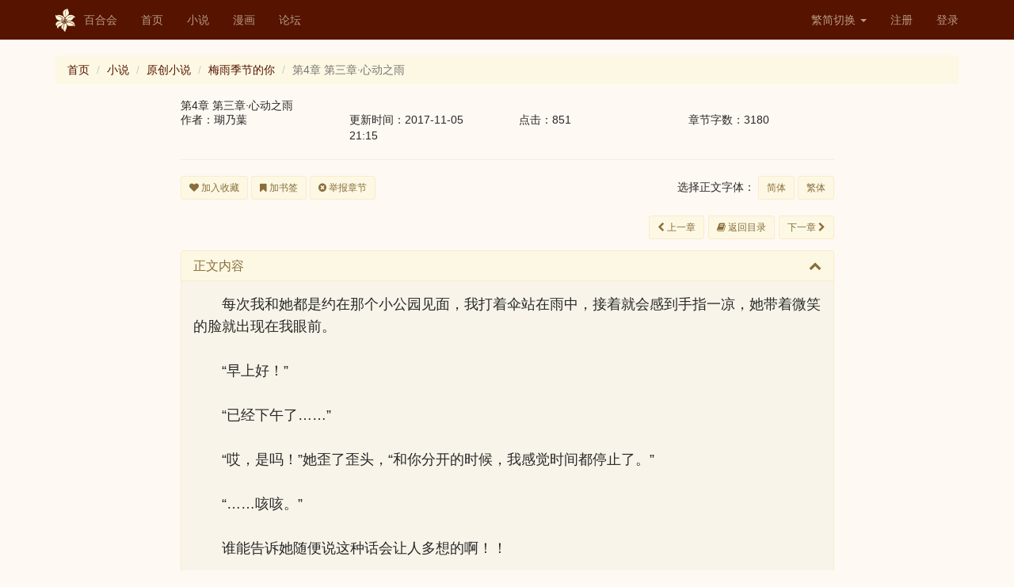

--- FILE ---
content_type: text/html; charset=UTF-8
request_url: https://www.yamibo.com/novel/view-chapter?id=38770274&filter=digest
body_size: 10586
content:
<!DOCTYPE html>
<html lang="zh-CN">
<head>
    <link type="image/x-icon" href="/favicon.ico" rel="shortcut icon">
    <meta charset="UTF-8">
    <meta http-equiv="X-UA-Compatible" content="IE=edge">
    <meta name="viewport" content="width=device-width, initial-scale=1">
    <meta name="renderer" content="webkit">
    <meta name="csrf-param" content="_csrf-frontend">
    <meta name="csrf-token" content="99Yxjnj7rKK8ukMVkDGltkAZ-OvNLdNGGf9RWN9ZmLi2gATWIJnP1oX5K031RsuGNFat271IpmtQnGkWs3Tf_Q==">
    <title>第4章 第三章·心动之雨 - 百合会</title>
    <link href="/assets/78bf6fa/css/bootstrap.css" rel="stylesheet">
<link href="/assets/f4e01688/css/bootstrap-dialog-bs3.min.css" rel="stylesheet">
<link href="/assets/54c5a756/css/font-awesome.min.css" rel="stylesheet">
<link href="/css/site.css" rel="stylesheet">
<link href="/css/300.css" rel="stylesheet">
<link href="/css/300v2.css" rel="stylesheet">
<link href="/css/style.min.css" rel="stylesheet">
<script src="/assets/f4e01688/js/dialog.min.js"></script>
<script>var krajeeDialogDefaults_33719062 = {"alert":{"type":"type-info","title":"信息提示","buttonLabel":"<span class=\"glyphicon glyphicon-ok\"></span> 确定"},"confirm":{"type":"type-warning","title":"确认提示","btnOKClass":"btn-warning","btnOKLabel":"<span class=\"glyphicon glyphicon-ok\"></span> 确定","btnCancelLabel":"<span class=\"glyphicon glyphicon-ban-circle\"></span>  取消"},"prompt":{"draggable":false,"title":"信息提示","buttons":[{"label":"取消","icon":"glyphicon glyphicon-ban-circle","cssClass":"btn-default"},{"label":"确定","icon":"glyphicon glyphicon-ok","cssClass":"btn-primary"}],"closable":false},"dialog":{"draggable":true,"title":"信息提示","buttons":[{"label":"取消","icon":"glyphicon glyphicon-ban-circle","cssClass":"btn-default"},{"label":"确定","icon":"glyphicon glyphicon-ok","cssClass":"btn-primary"}]}};
var krajeeDialog_e48a4427 = {"id":"w1"};
var krajeeDialog=new KrajeeDialog(true,krajeeDialog_e48a4427,krajeeDialogDefaults_33719062);</script>    <!-- HTML5 shim and Respond.js for IE8 support of HTML5 elements and media queries -->
    <!-- WARNING: Respond.js doesn't work if you view the page via file:// -->
    <!--[if lt IE 8]>
    <link href="/css/bootstrap-ie7.css" rel="stylesheet">
    <![endif]-->
    <!--[if IE]>
      <link href="/css/bootstrap-ie8.css" rel="stylesheet">
      <script src="https://cdn.jsdelivr.net/g/html5shiv@3.7.3,respond@1.4.2"></script>
    <![endif]-->
    <!--[if lt IE 9]>
      <script src="https://cdn.bootcss.com/html5shiv/3.7.3/html5shiv.min.js"></script>
      <script src="https://cdn.bootcss.com/respond.js/1.4.2/respond.min.js"></script>
    <![endif]-->
</head>
<body class="yamibo default">

<div class="wrap">
    <nav id="w3" class="navbar-fixed-top navbar-default navbar"><div class="container"><div class="navbar-header"><button type="button" class="navbar-toggle" data-toggle="collapse" data-target="#w3-collapse"><span class="sr-only">Toggle navigation</span>
<span class="icon-bar"></span>
<span class="icon-bar"></span>
<span class="icon-bar"></span></button><a class="navbar-brand" href="/"><img src="/img/logo.png">百合会</a></div><div id="w3-collapse" class="collapse navbar-collapse"><ul id="w4" class="nav navbar-nav"><li><a href="/">首页</a></li>
<li><a href="/site/novel">小说</a></li>
<li><a href="/site/manga">漫画</a></li>
<li><a href="//bbs.yamibo.com">论坛</a></li></ul><ul id="w5" class="navbar-nav navbar-right nav"><li class="dropdown"><a class="dropdown-toggle" href="#" data-toggle="dropdown">繁简切换 <span class="caret"></span></a><ul id="w6" class="dropdown-menu"><li><a href="/site/lng?lng=chs" tabindex="-1">简体</a></li>
<li><a href="/site/lng?lng=cht" tabindex="-1">繁体</a></li></ul></li>
<li><a href="/user/signup">注册</a></li>
<li><a href="/user/login">登录</a></li></ul></div></div></nav>
    <div class="container">
        <ul class="breadcrumb"><li><a href="/">首页</a></li>
<li><a href="/site/novel">小说</a></li>
<li><a href="/novel/list?q=1">原创小说</a></li>
<li><a href="/novel/262226">梅雨季节的你</a></li>
<li class="active">第4章 第三章·心动之雨</li>
</ul>                
<section class="col-md-9" style="margin:auto; float: none">
    <h3>第4章 第三章·心动之雨</h3>
    <div class="row">
        <div class="col-md-3 col-xs-6">
            作者：瑚乃葉        </div><!-- ./col-md-3 -->
        <div class="col-md-3 col-xs-6">
            更新时间：2017-11-05 21:15        </div><!-- ./col-md-3 -->
        <div class="col-md-3 col-xs-6">
            点击：851        </div><!-- ./col-md-3 -->
        <div class="col-md-3 col-xs-6">
            章节字数：3180        </div><!-- ./col-md-3 -->
    </div>
    <hr/>
    <div class="row">
        <div class="col-md-12">     
             <div class="pull-left">      
                <button type="button" id="btnFav" class="btn btn-sm btn-yuri" onclick="function addFav(type, id) {
                            			$.post(&#039;/fav/work&#039;, {type: type, id: id}, function( data ) {
                                    	  if(data.succ){
                                              $.notify({
                                               	message: &#039;成功&#039; 
                                              },{
                                               	type: &#039;success&#039;
                                              });
                                    	  }else{
                                              $.notify({
                                               	message: &#039;失败&#039; 
                                              },{
                                               	type: &#039;danger&#039;
                                              });
                                    	  }  
                                          if(data.status){
                                            $(&#039;#btnFav&#039;).html(&#039;&lt;i class=&quot;fa fa-heart&quot;&gt;&lt;/i&gt; 取消收藏&#039;);
                                          }else{
                                            $(&#039;#btnFav&#039;).html(&#039;&lt;i class=&quot;fa fa-heart&quot;&gt;&lt;/i&gt; 加入收藏&#039;);
                                          }                          
                                    	}, &#039;json&#039;)
		                              .fail(function() {
                                          $.notify({
                                           	message: &#039;请先登录&#039; 
                                          },{
                                           	type: &#039;danger&#039;
                                          });
                                            window.location.assign(&#039;/user/login&#039;);
                                      });
                                    };addFav(1,262226);"><i class="fa fa-heart"></i> 加入收藏</button>                <button type="button" id="btnMark" class="btn btn-sm btn-yuri" onclick="function addMark(type, workId, chptId) {
                            			$.post(&#039;/fav/mark&#039;, {type: type,workId:workId, chptId:chptId}, function( data ) {
                                    	  if(data.succ){
                                              $.notify({
                                               	message: data.msg
                                              },{
                                               	type: &#039;success&#039;
                                              });
                                    	  }else{
                                              $.notify({
                                               	message: data.msg
                                              },{
                                               	type: &#039;danger&#039;
                                              });
                                    	  }
                                          if(data.status){
                                            $(&#039;#btnMark&#039;).html(&#039;&lt;i class=&quot;fa fa-bookmark&quot;&gt;&lt;/i&gt; 取消书签&#039;);
                                          }else{
                                            $(&#039;#btnMark&#039;).html(&#039;&lt;i class=&quot;fa fa-bookmark&quot;&gt;&lt;/i&gt; 加书签&#039;);
                                          }
                                    	}, &#039;json&#039;)
		                              .fail(function() {
                                          $.notify({
                                           	message: &#039;请先登录&#039; 
                                          },{
                                           	type: &#039;danger&#039;
                                          });
                                            window.location.assign(&#039;/user/login&#039;);
                                      });;
                                    };addMark(2,262226,38770274);"><i class="fa fa-bookmark"></i> 加书签</button>                <a class="btn btn-sm btn-yuri" href="/report/chapter?id=38770274&amp;type=2"><i class="fa fa-times-circle"></i> 举报章节</a>            </div>
            <div class="pull-right">
                选择正文字体：
                <button type="button" id="btnT2S" class="btn btn-sm btn-yuri">简体</button>            
                <button type="button" id="btnS2T" class="btn btn-sm btn-yuri">繁体</button>            
            </div>
        </div><!-- ./col-md-12 -->
    </div><!-- ./row -->
    <br/>
    <div class="row">
        <div class="col-md-12 text-right">
            <a class="btn btn-sm btn-yuri margin-r-5" href="/novel/view-chapter?id=38770211"><i class="fa fa-chevron-left"></i> 上一章</a><a class="btn btn-sm btn-yuri margin-r-5" href="/novel/262226"><i class="fa fa-book"></i> 返回目录</a><a class="btn btn-sm btn-yuri" href="/novel/view-chapter?id=38770425">下一章 <i class="fa fa-chevron-right"></i> </a>        </div>
    </div><!-- ./row -->
    
    <div class="row">
        <div class="col-md-12">                  
            <div id="w0" class="panel-group">
<div id="txt" class="panel-warning chapter panel panel-default"><div class="panel-heading"><h4 class="panel-title"><a class="collapse-toggle" href="#w0-collapse1" data-toggle="collapse" data-parent="#w0">正文内容<i class="more-less fa fa-chevron-up pull-right"></i></a>
</h4></div>
<div id="w0-collapse1" class="in panel-collapse collapse"><div class="panel-body"><p>每次我和她都是约在那个小公园见面，我打着伞站在雨中，接着就会感到手指一凉，她带着微笑的脸就出现在我眼前。<br /></p><p><br /></p><p>&ldquo;早上好！&rdquo;<br /></p><p><br /></p><p>&ldquo;已经下午了&hellip;&hellip;&rdquo;<br /></p><p><br /></p><p>&ldquo;哎，是吗！&rdquo;她歪了歪头，&ldquo;和你分开的时候，我感觉时间都停止了。&rdquo;<br /></p><p><br /></p><p>&ldquo;&hellip;&hellip;咳咳。&rdquo;<br /></p><p><br /></p><p>谁能告诉她随便说这种话会让人多想的啊！！<br /></p><p><br /></p><p>&ldquo;&hellip;&hellip;你平常都呆在这里吗？&rdquo;<br /></p><p><br /></p><p>&ldquo;嗯&hellip;&hellip;也不是。本来是到处散步，居无定所的。&rdquo;她钻到我的伞下，站到我身边，&ldquo;但是，和你相遇以后，我就觉得这里一定是我命运的场所！所以最近都呆在这里啦。&rdquo;<br /></p><p><br /></p><p>&ldquo;&hellip;&hellip;啊、嗯，是、是吗&hellip;&hellip;！&rdquo;<br /></p><p><br /></p><p>命运&hellip;&hellip;竟、竟然用这个词啊，好正式呢，哈哈。<br /></p><p><br /></p><p>&ldquo;好啦！让我们&hellip;&hellip;出发&mdash;&mdash;！！&rdquo;她用手指着前方，一副蓄势待发的样子，像个小兔子一样。<br /></p><p><br /></p><p>&ldquo;呃，商场是在另一边&hellip;&hellip;&rdquo;<br /></p><p><br /></p><p>&ldquo;哦哦，哎嘿嘿。&rdquo;<br /></p><p><br /></p><p>&mdash;&mdash;<br /></p><p><br /></p><p>其实这还是我第一次和家人以外的人一起逛街。和朋、朋友一起牵着手说笑打闹，这才是正常的女高中生的样子吧。<br /></p><p><br /></p><p>嗯&hellip;&hellip;说起女高中生&hellip;&hellip;<br /></p><p><br /></p><p>&ldquo;小雨&hellip;&hellip;你记得你多大吗？&rdquo;<br /></p><p><br /></p><p>&ldquo;啊？&rdquo;<br /></p><p><br /></p><p>小雨的目光从街边的橱窗里转移到了我身上，&ldquo;嗯&hellip;&hellip;这个嘛&hellip;&hellip;虽然我不记得了&hellip;&hellip;但看到街边穿着高中校服的女生，总有一种熟悉的感觉，那说不定我也是高中生吧！&rdquo;<br /></p><p><br /></p><p>&ldquo;是吗&hellip;&hellip;那你和我差不多大？&rdquo;<br /></p><p><br /></p><p>&ldquo;怎么了？&rdquo;<br /></p><p><br /></p><p>&ldquo;哦&hellip;&hellip;&rdquo;我迟疑了一下，&ldquo;我看你体型还以为你是初中生呢&hellip;&hellip;&rdquo;<br /></p><p><br /></p><p>&ldquo;&hellip;&hellip;过分！！&rdquo;她大叫起来，&ldquo;是个小不点还真是对不起了啊！！&rdquo;<br /></p><p><br /></p><p>&ldquo;哎，我不是这个意思，对不起对不起&hellip;&hellip;&rdquo;我连忙道歉。<br /></p><p><br /></p><p>啊，气鼓鼓的样子也好可&hellip;&hellip;咳咳，没、没什么。<br /></p><p><br /></p><p>小雨比我大概矮了一个头，如果是和我同龄的话那可能确实有点偏矮了&hellip;&hellip;但是！没关系！是正好可以抱进怀里的高度所以刚刚好！很完美！<br /></p><p><br /></p><p>小雨&ldquo;哼&rdquo;了一声转过头，很快就被橱窗里琳琅满目的衣服吸引了视线，接着就把我拽到了一家店里。<br /></p><p><br /></p><p>&mdash;&mdash;<br /></p><p><br /></p><p>一进到店里，小雨却一反常态的扭扭捏捏起来。<br /></p><p><br /></p><p>&ldquo;青空&hellip;&hellip;&rdquo;<br /></p><p><br /></p><p>&ldquo;怎么了？&rdquo;<br /></p><p><br /></p><p>&ldquo;我在想啊&hellip;&hellip;&rdquo;她咬着唇，抓着我的手紧了紧，&ldquo;穿新衣服的话，会不会&hellip;&hellip;等我消失之后，衣服就会这么浮在空中啊&hellip;&hellip;那会吓到别人的吧&hellip;&hellip;&rdquo;<br /></p><p><br /></p><p>&ldquo;&hellip;&hellip;噗。&rdquo;<br /></p><p><br /></p><p>&ldquo;你&hellip;&hellip;你笑什么啊！我可是认真的！&rdquo;她瞪大眼睛看着我。<br /></p><p><br /></p><p>&ldquo;这种事总要试一下才知道吧。&rdquo;我顺手拿起旁边挂着的一条白色连衣裙，&ldquo;嗯&hellip;&hellip;这件我觉得可以，要不要试一下？&rdquo;<br /></p><p><br /></p><p>但是到更衣间的门口我们才发现了一个大问题。<br /></p><p><br /></p><p>&ldquo;我一个人&hellip;&hellip;没法穿啊。&rdquo;小雨也难得有些不好意思起来。<br /></p><p><br /></p><p>&ldquo;是、也是啊&hellip;&hellip;&rdquo;<br /></p><p><br /></p><p>据她所说，在她是&ldquo;虚无状态&rdquo;的时候，是碰不到任何东西的，甚至还可以穿墙。如果我让她一个人进试衣间的话，确实没办法换衣服。<br /></p><p><br /></p><p>&ldquo;那&hellip;&hellip;那我牵着你的手站在外面，你在里面换，怎么样？&rdquo;<br /></p><p><br /></p><p>&ldquo;笨、笨蛋吗！一只手怎么换衣服啊&hellip;&hellip;&rdquo;她的眼神有点不自然。这是害羞吗？我还是第一次看到她这幅样子。同样也&hellip;&hellip;很可爱。<br /></p><p><br /></p><p>&ldquo;那怎么办&hellip;&hellip;&rdquo;<br /></p><p><br /></p><p>&ldquo;真是的。&rdquo;她却像是突然生气了一样，&ldquo;呆死了，和我一起进来！&rdquo;<br /></p><p><br /></p><p>&ldquo;啊、喂、等等&hellip;&hellip;！！&rdquo;<br /></p><p><br /></p><p>她的动作十分强硬。话说从以前开始我就觉得了，她的力气好大！<br /></p><p><br /></p><p>而且，至少让我做下心理准备&hellip;&hellip;！！<br /></p><p><br /></p><p>狭小的试衣间里，就我和她两个人，我们不得不贴得很近。<br /></p><p><br /></p><p>只要一伸手，就可以把她揽进怀里的距离。<br /></p><p><br /></p><p>&ldquo;给。&rdquo;小雨把那条连衣裙塞到我手上。<br /></p><p><br /></p><p>&ldquo;我、我来换吗&hellip;&hellip;&rdquo;<br /></p><p><br /></p><p>我的大脑从没有运转得这么快过。这条连衣裙背后还有拉链，只用一只手确实不好穿，可是我的左手和她的右手牵在一起，我能用的也只有一只手&hellip;&hellip;怎么办啊！这就是所谓的恨不得自己长出三头六臂来吗！<br /></p><p><br /></p><p>小雨是不是也有点紧张？都不敢看我的脸。话说回来，她又为什么要紧张？大家都是女生&hellip;&hellip;可是我自己都紧张成这样了也没什么资格说其他人了吧！<br /></p><p><br /></p><p>&ldquo;小、小雨。&rdquo;我干咳两声，&ldquo;我能用的也只有一只手啊，要怎么&hellip;&hellip;&rdquo;<br /></p><p><br /></p><p>&ldquo;哦、嗯。&rdquo;小雨点点头，迟疑着松开了我的手，然后&hellip;&hellip;抱住了我的腰。<br /></p><p><br /></p><p>&ldquo;&hellip;&hellip;！！&rdquo;<br /></p><p><br /></p><p>&ldquo;&hellip;&hellip;怎、怎么了吗，这样&hellip;&hellip;就能换了吧&hellip;&hellip;&rdquo;<br /></p><p><br /></p><p>因为这个动作，她的身体离我更近了，近到我看不见她的脸。<br /></p><p><br /></p><p>&ldquo;啊&hellip;&hellip;&rdquo;我张着嘴，呐呐着发出几个无意义的词语。手有点颤抖。<br /></p><p><br /></p><p>不对，是非常颤抖！！<br /></p><p><br /></p><p>这是她第二次抱住我的腰了吧，第一次是为了实验&ldquo;是不是只要接触着就能发动效果&rdquo;，那一次太过慌乱了，远远不及现在感受得这么&hellip;&hellip;清晰又真切。<br /></p><p><br /></p><p>其实我偷偷想过小雨她是不是什么鬼魂，要不然怎么解释她身上的那些奇怪现象。但是现在，她就在这里，她抱着我，我也如此真实地感受到她。<br /></p><p><br /></p><p>还有，心跳。<br /></p><p><br /></p><p>我不知道为什么吞了口口水，摸到她现在穿着的这件连衣裙的背后，拉链小小的，颤抖的指尖废了好一番功夫才捏住拉链头往下拉。<br /></p><p><br /></p><p>再接下来，是袖子。她顺从地抬起一边的手让我把袖子褪下来，接下来是另一边。她放在我腰后的手紧紧攥着我的上衣布料。我仿佛能感受到她指尖的温度。还有呼吸，温热的气流吹到我的胸前，感觉又麻又痒。<br /></p><p><br /></p><p>那件水蓝色的连衣裙被脱了下来，某些美妙的景色忍不住跳入眼帘。<br /></p><p><br /></p><p>&hellip;&hellip;我应该庆幸她抱着我，距离拉得这么近，才没能让我看到更劲爆的东西。<br /></p><p><br /></p><p>&hellip;&hellip;咳咳，才、才没有觉得可惜！！<br /></p><p><br /></p><p>然后我拿起那件白色的连衣裙，&ldquo;原路返回&rdquo;往她身上套。过程中不可避免地碰到她的身体。<br /></p><p><br /></p><p>第一次遇见她的时候，她的皮肤冰冰凉凉的，现在却已经有了温度。<br /></p><p><br /></p><p>细腻的肌肤在我的指尖下滑过，穿上半身的时候还不可避免地碰到她长长的黑发，发尾刺得我手上痒痒的。<br /></p><p><br /></p><p>心也&hellip;&hellip;痒痒的。<br /></p><p><br /></p><p>而且，跳的好快。我都可以听到自己&ldquo;咚咚咚&rdquo;的心跳声。<br /></p><p><br /></p><p>&ldquo;心跳声&hellip;&hellip;好大。&rdquo;她突然带着笑意开口了。<br /></p><p><br /></p><p>&ldquo;啊、呃&hellip;&hellip;对不起&hellip;&hellip;&rdquo;我有些慌乱，真、真的有这么大吗&hellip;&hellip;<br /></p><p><br /></p><p>&ldquo;我是说我的。&rdquo;<br /></p><p><br /></p><p>&ldquo;&mdash;&mdash;&hellip;&hellip;！&rdquo;<br /></p><p><br /></p><p>我的嗓子眼像是被堵住了一样，但心里的某些感情却像是要冲出来。<br /></p><p><br /></p><p>好&hellip;&hellip;好不对劲啊&hellip;&hellip;我这是、怎么了。<br /></p><p><br /></p><p>我用力深呼吸两口，但根本没有用，我&hellip;&hellip;我不会因为心跳过快而死吧。<br /></p><p><br /></p><p>等这场甜蜜的折磨结束以后，我已经是满头大汗了，脸颊也烫烫的，估计红透了吧。小雨放开我的腰改为牵着手，背过我看着试衣间里的镜子。<br /></p><p><br /></p><p>&ldquo;呼&hellip;&hellip;&rdquo;我努力让自己平静下来。<br /></p><p><br /></p><p>总之先把她拉出了试衣间，再呆在那么狭窄的地方我感觉我都要&hellip;&hellip;失控了。<br /></p><p><br /></p><p>&ldquo;怎么样？&rdquo;她拉着我的手转了半圈。<br /></p><p><br /></p><p>&ldquo;嗯&hellip;&hellip;好看。&rdquo;<br /></p><p><br /></p><p>我想得没错，白色果然很配她。<br /></p><p><br /></p><p>&ldquo;是吗&hellip;&hellip;&rdquo;她在镜子前看了好一会儿，转过身来，&ldquo;但我觉得还是原来的好。&rdquo;<br /></p><p><br /></p><p>&ldquo;所以&mdash;&mdash;！&rdquo;她笑眯眯的样子在我看来却有着不怀好意，&ldquo;再帮我换回来吧。&rdquo;<br /></p><p><br /></p><p>&ldquo;&hellip;&hellip;&hellip;&hellip;&rdquo;<br /></p><p><br /></p><p>不、不要啊！！再换一次我会死的，真的！！<br /></p><p><br /></p><p>&mdash;&mdash;<br /></p><p><br /></p><p>小雨不是很喜欢那件白色的连衣裙的样子，最后买了件针织外套。因为我一直怕她穿一件连衣裙着凉，而且&hellip;&hellip;外套的话只用一只手也可以穿！<br /></p><p><br /></p><p>&ldquo;所以，这么想起什么了吗。&rdquo;<br /></p><p><br /></p><p>坐在商店街的椅子上，我问她。<br /></p><p><br /></p><p>&ldquo;想到了啊，刚刚试完那条连衣裙我就想起来了。&rdquo;<br /></p><p><br /></p><p>&ldquo;是什么？不会又是&hellip;&hellip;不痛不痒的那种吧？&rdquo;<br /></p><p><br /></p><p>&ldquo;又要让你失望了。&rdquo;她歪头笑了笑，&ldquo;这条水蓝色的连衣裙，是我最喜欢的一件衣服&hellip;&hellip;只想起了这些。&rdquo;<br /></p><p><br /></p><p>&ldquo;&hellip;&hellip;&hellip;&hellip;&rdquo;好吧，其实我没有抱太大的希望的。但这个&hellip;&hellip;比最喜欢的食物还要没所谓啊！！<br /></p><p><br /></p><p>&ldquo;然后呢。&rdquo;<br /></p><p><br /></p><p>&ldquo;喂、哇&hellip;&hellip;！&rdquo;<br /></p><p><br /></p><p>她突然把我们俩松松地牵在一起的手改成了十指相握。<br /></p><p><br /></p><p>&ldquo;下次&hellip;&hellip;想去你家。&rdquo;</p></div>
</div></div>
</div>
        </div>
    </div>
    <br/>
        <div class="row">
        <div class="col-md-12 text-right">
            <a class="btn btn-sm btn-yuri margin-r-5" href="/novel/view-chapter?id=38770211"><i class="fa fa-chevron-left"></i> 上一章</a><a class="btn btn-sm btn-yuri margin-r-5" href="/novel/262226"><i class="fa fa-book"></i> 返回目录</a><a class="btn btn-sm btn-yuri" href="/novel/view-chapter?id=38770425">下一章 <i class="fa fa-chevron-right"></i> </a>        </div>
    </div><!-- ./row -->
    <hr/>    
    <div class="row">
        <div class="col-md-8">
        
            <div class="row">    
                <div class="col-md-12">
                <div class="panel panel-warning">
    <div class="panel-heading clearfix"> 
        <h3 class="panel-title pull-left">我要打赏</h3>
        <div class="box-tools pull-right"></div>
    </div>
    <div class="panel-body">
    
        <div class="row">    
            <div class="col-md-12">
                <form class="form-inline">
                  <div class="form-group">
                    <div class="text-warning margin-r-5"><div class="radio"><label><input type="radio" name="selCoin" value="100"> 100</label></div>
<div class="radio"><label><input type="radio" name="selCoin" value="300"> 300</label></div>
<div class="radio"><label><input type="radio" name="selCoin" value="500"> 500</label></div>
<div class="radio"><label><input type="radio" name="selCoin" value="3000"> 3000</label></div>
<div class="radio"><label><input type="radio" name="selCoin" value="5000"> 5000</label></div>
<div class="radio"><label><input type="radio" name="selCoin" value="0" checked> 自定义</label></div></div>                  </div>
                    <a class="btn btn-sm btn-yuri" href="/user/login"><i class="fa fa-thumbs-o-up"></i> 打赏请先登录</a>          
                </form>            
            </div>
        </div>
                   
                
    </div><!-- ./panel-body -->
</div> 

<div id="award-modal" class="fade modal" role="dialog" tabindex="-1">
<div class="modal-dialog modal-sm">
<div class="modal-content">
<div class="modal-header">
<button type="button" class="close" data-dismiss="modal" aria-hidden="true">&times;</button>
<h3><i class="fa fa-thumbs-o-up"></i> 打赏</h3>
</div>
<div class="modal-body">
<form id="award-form" class="disable-submit-buttons" action="/award/confirm" method="post">
<input type="hidden" name="_csrf-frontend" value="99Yxjnj7rKK8ukMVkDGltkAZ-OvNLdNGGf9RWN9ZmLi2gATWIJnP1oX5K031RsuGNFat271IpmtQnGkWs3Tf_Q==">    <div class="row">
        <div class="col-md-12">
            <div class="form-group field-awardform-workid required">

<input type="hidden" id="awardform-workid" class="form-control" name="AwardForm[workId]" value="38770274">

<p class="help-block help-block-error"></p>
</div>            <div class="form-group field-awardform-type required">

<input type="hidden" id="awardform-type" class="form-control" name="AwardForm[type]" value="2">

<p class="help-block help-block-error"></p>
</div>            <div class="form-group field-coin required">
<label class="control-label" for="coin">打赏点数</label>
<input type="text" id="coin" class="form-control" name="AwardForm[coin]" maxlength="10" aria-required="true">

<p class="help-block help-block-error"></p>
</div>            <div class="form-group field-awardform-tokumei">
<input type="hidden" name="AwardForm[tokumei]" value="0"><input type="checkbox" id="awardform-tokumei" name="AwardForm[tokumei]" value="1"> <label for="awardform-tokumei">蒙面打赏</label> (不计入粉丝值且在打赏动态中匿名显示，让您深藏功与名)<p class="help-block help-block-error"></p>
</div>                            
            <div class="form-group field-awardform-message">
<label class="control-label" for="awardform-message">打赏附言</label>
<textarea id="awardform-message" class="form-control" name="AwardForm[message]" maxlength="100" rows="4">太太我喜欢你啊！</textarea>

<p class="help-block help-block-error"></p>
</div>            <label id="lblErr" class="text-red"></label>
            <button type="submit" id="modal-btn-confirm" class="btn btn-warning center-block" data-disabled-text="正在提交..."><i class="fa fa-thumbs-o-up"></i> 确认打赏</button>        </div>
    </div>
</form>
</div>
<div class="modal-footer">
<small class="text-warning center-block text-center">不退不换</small>
</div>
</div>
</div>
</div>                </div>
            </div><!-- ./row-->
                    
            <div class="row">    
                <div class="col-md-12">
                    <div class="panel panel-warning">
    <div class="panel-heading clearfix"> 
        <h3 class="panel-title pull-left">粉丝排行</h3>
        <div class="box-tools pull-right"></div>
    </div>
    <div class="panel-body">
        您目前的粉丝值是：-<br/>
        排行是：-<br/>
    </div><!-- ./panel-body -->
</div>                           </div>
            </div><!-- ./row-->            
            
        </div><!-- ./col-md-8 -->
        <div class="col-md-4">
        <div class="panel panel-warning"> 
    <div class="panel-heading panel-title">
        <b>打赏动态</b>
        <small class="pull-right">
            <a href="/award/262226?type=2" target="_blank">更多</a>        </small>
    </div> 
    
      <ul class="list-group">
        <li class="list-group-item">还没有打赏记录</li>      </ul>
</div>        </div><!-- ./col-md-4 -->
    </div><!-- ./row -->
    
    <!-- comment -->
    <div class="row">
    <div class="col-md-12">
        
            
       <div class="panel panel-warning">
            <div class="panel-heading clearfix"> 
                <h3 class="panel-title pull-left">评论</h3>
                <div class="box-tools pull-right">
                    <a class="link-black text-sm" href="/novel/view-chapter?id=38770274">全部</a>                    <a class="link-black text-sm vline-l" href="/novel/view-chapter?id=38770274&amp;filter=author&amp;params=296773">只看作者</a>                    <a class="link-black text-sm vline-l" href="/novel/view-chapter?id=38770274&amp;filter=digest">只看精华</a>                    <a class="link-black text-sm vline-l" href="/novel/view-chapter?id=38770274&amp;filter=long">只看长评</a>                                    </div>
            </div>
            <div class="panel-body">  
                <div id="w2" class="list-view"><div class="empty">没有找到数据。</div></div>            </div><!-- ./panel-body -->     
        </div>
    </div>
</div><!-- ./row comment -->                   <!-- comment -->
</section>    </div>
</div>

<footer>
    <img src="/img/icon-logo-dark.png" width="26" height="30">
    <div class="bold mr-tb-sm">
        <a href="/site/contact">联系我们</a>  |  
        <a href="/site/disclaimer">免责声明</a>  |  
        <a href="/site/faq">常见问题</a>        

        <p>百合会版权所有&copy; 1997-2026</p>
    </div>
</footer>

<script src="/assets/404f4b94/jquery.js"></script>
<script src="/assets/2c5df3e0/yii.js"></script>
<script src="/assets/f014c6f2/bootstrap-notify.min.js"></script>
<script src="/js/comm/collapse.js"></script>
<script src="/js/comm/cn.min.js"></script>
<script src="/assets/78bf6fa/js/bootstrap.js"></script>
<script src="/assets/2c5df3e0/yii.validation.js"></script>
<script src="/assets/2c5df3e0/yii.activeForm.js"></script>
<script src="/assets/f4e01688/js/bootstrap-dialog.min.js"></script>
<script src="/assets/f4e01688/js/dialog-yii.min.js"></script>
<script src="/js/comm/comment.js"></script>
<script src="/assets/aaa48eb3/disable-submit-buttons.js"></script>
<script src="//at.alicdn.com/t/font_402577_85yt7n97y6tj4i.js"></script>
<script>jQuery(function ($) {
    $(".chapter").on("contextmenu selectstart select dragstart beforecopy keydown mouseup copy",function(e){
        return false;
    });
    $('.chapter').bind('cut copy paste', function (e) {
        e.preventDefault();
    });
    
    $("#btnT2S").bind('click', function (e) {
		var lng = 'zh_TW';
		var ipt = $(".chapter").html();
		var opt = transverter({
				type:'simplified',
				str:ipt,
				language:lng
			});
        $(".chapter").html(opt);
    });
    
    $("#btnS2T").bind('click', function (e) {
		var lng = 'zh_CN';
		var ipt = $(".chapter").html();
		var opt = transverter({
				type:'traditional',
				str:ipt,
				language:lng
			});
        $(".chapter").html(opt);
    });
jQuery('#w0').collapse();
$(".nAward").on("click", function() {
    var coin = $('input:radio[name="selCoin"]:checked').val();
    if(coin >0){
        $("#coin").val(coin);
    }
});
jQuery('#award-form').yiiActiveForm([{"id":"awardform-workid","name":"workId","container":".field-awardform-workid","input":"#awardform-workid","error":".help-block.help-block-error","enableAjaxValidation":true,"validate":function (attribute, value, messages, deferred, $form) {yii.validation.required(value, messages, {"message":"作品不能为空。"});yii.validation.number(value, messages, {"pattern":/^\s*[+-]?\d+\s*$/,"message":"作品必须是整数。","skipOnEmpty":1});}},{"id":"awardform-type","name":"type","container":".field-awardform-type","input":"#awardform-type","error":".help-block.help-block-error","enableAjaxValidation":true,"validate":function (attribute, value, messages, deferred, $form) {yii.validation.required(value, messages, {"message":"类型不能为空。"});yii.validation.number(value, messages, {"pattern":/^\s*[+-]?\d+\s*$/,"message":"类型必须是整数。","skipOnEmpty":1});}},{"id":"awardform-coin","name":"coin","container":".field-coin","input":"#coin","error":".help-block.help-block-error","enableAjaxValidation":true,"validate":function (attribute, value, messages, deferred, $form) {yii.validation.required(value, messages, {"message":"请输入打赏点数"});yii.validation.number(value, messages, {"pattern":/^\s*[+-]?\d+\s*$/,"message":"打赏点数必须是整数。","min":100,"tooSmall":"打赏点数的值必须不小于100。","max":9999999999,"tooBig":"打赏点数的值必须不大于9999999999。","skipOnEmpty":1});}},{"id":"awardform-tokumei","name":"tokumei","container":".field-awardform-tokumei","input":"#awardform-tokumei","error":".help-block.help-block-error","enableAjaxValidation":true,"validate":function (attribute, value, messages, deferred, $form) {yii.validation.boolean(value, messages, {"trueValue":"1","falseValue":"0","message":"蒙面打赏的值必须要么为\"1\"，要么为\"0\"。","skipOnEmpty":1});}},{"id":"awardform-message","name":"message","container":".field-awardform-message","input":"#awardform-message","error":".help-block.help-block-error","enableAjaxValidation":true,"validate":function (attribute, value, messages, deferred, $form) {value = yii.validation.trim($form, attribute, []);yii.validation.string(value, messages, {"message":"打赏附言必须是一条字符串。","max":100,"tooLong":"打赏附言只能包含至多100个字符。","skipOnEmpty":1});}}], []);
jQuery('#award-modal').modal({"show":false});
krajeeYiiConfirm('krajeeDialog');
$(".btnOpt").on("click", function() {
    var cmId = $(this).attr('cmId');
    var workId = $(this).attr('workId');
    var opt = $(this).attr('opt');
    var url;
    var tip;
    switch(opt)
    {
        case 'delete':
            url = '/comment/delete';
            tip = "确定要删除？";
            break;
        case 'block':
            url = '/comment/block';
            tip = "确定要屏蔽？";
            break;
        case 'unblock':
            url = '/comment/unblock';
            tip = "确定要取消屏蔽？";
            break;
        case 'digest':
            url = '/comment/digest';
            tip = "确定要加入精华？";
            break;
        case 'cancel-digest':
            url = '/comment/cancel-digest';
            tip = "确定要取消精华？";
            break;
        case 'set-top':
            url = '/comment/set-top';
            tip = "确定要设定置顶？";
            break;
        case 'cancel-top':
            url = '/comment/cancel-top';
            tip = "确定取消置顶？";
            break;
        default:
            url = '';
            tip = '';
    }
    if(url != ''){
        krajeeDialog.confirm(tip, function (result) {
            if (result) {
                var params = {id: workId, type: 2, cid: cmId}
                commReq(url, params);
            }
        });
    }
});
                    
$(".btn_reply").on("click", function() {
    $('#pId').val($(this).attr('pId'));
    $('#quoteId').val($(this).attr('pId'));
    str = 'RE: '+$(this).attr('nickname');
    $('#subject').val(str.slice(0,20));
    $('#subject').focus();
});
});</script>
<script type="text/javascript">
    if (navigator.userAgent.match(/IEMobile\/10\.0/)) {
      var msViewportStyle = document.createElement('style')
      msViewportStyle.appendChild(
        document.createTextNode(
          '@-ms-viewport{width:auto!important}'
        )
      )
      document.querySelector('head').appendChild(msViewportStyle)
    }
</script>
</body>
</html>


--- FILE ---
content_type: application/javascript
request_url: https://www.yamibo.com/assets/aaa48eb3/disable-submit-buttons.js
body_size: -46
content:
$('body').on('beforeValidate', 'form.disable-submit-buttons', function (e) {
  $(':input[type="submit"]', this).attr('disabled', 'disabled');
  $(':input[type="submit"][data-disabled-text]', this).each(function (i) {
    var $this = $(this)
    if ($this.prop('tagName') === 'input') {
      $this.data('enabled-text', $this.val());
      $this.val($this.data('disabled-text'));
    } else {
      $this.data('enabled-text', $this.html());
      $this.html($this.data('disabled-text'));
    }
  });
}).on('afterValidate', 'form.disable-submit-buttons', function (e) {
  if ($(this).find('.has-error').length > 0) {
    $(':input[type="submit"]', this).removeAttr('disabled');
    $(':input[type="submit"][data-disabled-text]', this).each(function (i) {
      var $this = $(this)
      if ($this.prop('tagName') === 'input') {
        $this.val($this.data('enabled-text'));
      } else {
        $this.html($this.data('enabled-text'));
      }
    });
  }
});
